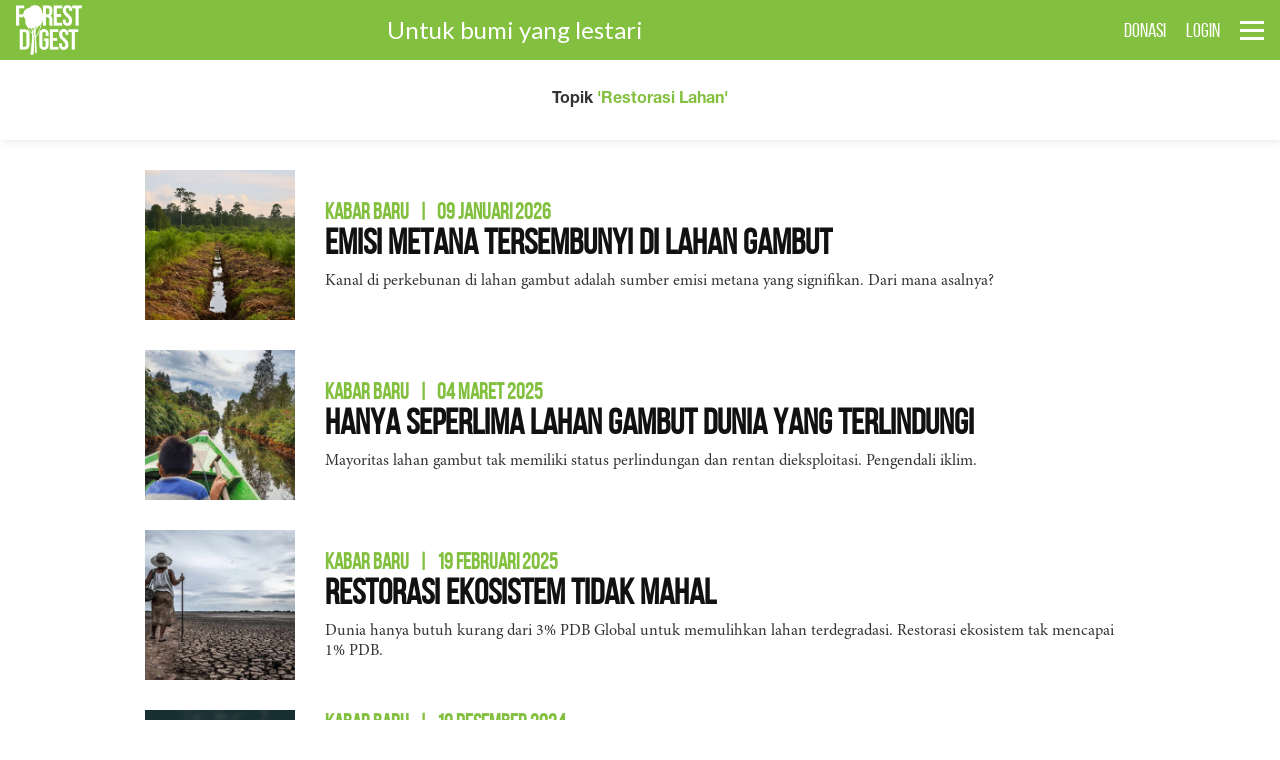

--- FILE ---
content_type: text/html; charset=UTF-8
request_url: https://www.forestdigest.com/tags/Restorasi-Lahan
body_size: 5215
content:
<!doctype html>
<html lang="en" class="no-js">
<head>
	<meta charset="UTF-8">
	<meta name="viewport" content="width=device-width, initial-scale=1">
    <!-- Content-Security-Policy -->
        
	<link rel="stylesheet" href="https://www.forestdigest.com/css/font-awesome_new.css">
    <link rel="stylesheet" href="https://www.forestdigest.com/css/reset_new.css?v=1">
    <link rel="stylesheet" href="https://www.forestdigest.com/css/style_new.css?v=1.4">
    <link rel="stylesheet" href="https://www.forestdigest.com/css/front_new.css?ver=1.1">
    <link rel="stylesheet" href="https://www.forestdigest.com/css/mobile_new.css">
    <link rel="shortcut icon" href="https://www.forestdigest.com/favicon.ico" type="image/x-icon" >
    <link href="https://fonts.googleapis.com/css2?family=Lato:wght@100;300;400;700;900&display=swap" rel="stylesheet">
	<title>Hasil&nbsp;Pencarian&nbsp;-  Restorasi Lahan -&nbsp;ForestDigest.Com</title>
    <meta name="keywords" content="Forest Digest">
    <link rel="canonical" href="https://www.forestdigest.com/tags/Restorasi-Lahan" />
    <meta name="publisher" content="Forest Digest">  
    <meta content="Forest Digest" name="author" />
    <meta name="description" content="Forest Digest mempromosikan pengelolaan lingkungan yang adil dan berkelanjutan, dengan perspektif yang ajek. Untuk bumi yang lestari." />
    <meta name="robots" content="index, follow" />
    <!-- Global site tag (gtag.js) - Google Analytics -->
    <script nonce="F0restD1gest"  async src="https://www.googletagmanager.com/gtag/js?id=UA-125155024-1"></script>
    <script nonce="F0restD1gest" >
        window.dataLayer = window.dataLayer || [];
        function gtag(){dataLayer.push(arguments);}
        gtag('js', new Date());
        gtag('config', 'UA-125155024-1');
    </script>
</head>
<body>
    <header class="main-header">
	<a id="cd-logo" href="https://www.forestdigest.com"><img src="https://www.forestdigest.com/images/logos.png" alt="Homepage"></a>
	<h1 class="title-head hide_mobile">Untuk bumi yang lestari</h1>
	<nav id="cd-top-nav">
		<ul>

			
			<li class="hide_mobile">
				<div class="element-box" style="margin-top:20px;">
					<div id="google_translate_element" >
						<span style="font-size:15px;margin-top:5px;color:white;"></span>
					</div>
				</div>
				</li>

			<li class="hide_mobile"><a href="https://www.forestdigest.com/donasi">DONASI</a></li>
						<li><a href="https://www.forestdigest.com/login">LOGIN</a></li>
					</ul>
	</nav>
	<a id="cd-menu-trigger" href="#0"><span class="cd-menu-icon"></span></a>
</header>	<main class="cd-main-content">
	<div class="rubrikbox">
    	<p class="margin-top-sm margin-bottom-sm">Topik <span class="cl-green">'Restorasi Lahan'</span></p>
    </div>
	<div class="container small">
    	<div class="container-col margin-no">
        	<ul class="list-hasil">
                                <li>
                    <div class="latest-img">
                        <a href="https://www.forestdigest.com/detail/2796/emisi-metana-rawa-gambut" class="fadeIn">
                            <img loading="lazy" alt="Saluran air di lahan gambut (foto: phys.org)" src="https://images.forestdigest.com/upload/2026/20260102072612.jpg">
                        </a>
                    </div>
                    <div class="latest-box">
                        <h4 class="rubrik"><a href="https://www.forestdigest.com/rubrik/25/kabar-baru">Kabar Baru<span class="margin-left-xs margin-right-xs">|</span>09 Januari 2026</a></h4>
                        <h2 class="title"><a href="https://www.forestdigest.com/detail/2796/emisi-metana-rawa-gambut" class="fade">Emisi Metana Tersembunyi di Lahan Gambut</a></h2>
                        <p>Kanal di perkebunan di lahan gambut adalah sumber emisi metana yang signifikan. Dari mana asalnya?</p>
                    </div>
                </li>
                                <li>
                    <div class="latest-img">
                        <a href="https://www.forestdigest.com/detail/2710/perlindungan-lahan-gambut-dunia" class="fadeIn">
                            <img loading="lazy" alt="Lahan gambut di Indonesia (foto: UNOPS)" src="https://images.forestdigest.com/upload/2025/20250302055550.jpg">
                        </a>
                    </div>
                    <div class="latest-box">
                        <h4 class="rubrik"><a href="https://www.forestdigest.com/rubrik/25/kabar-baru">Kabar Baru<span class="margin-left-xs margin-right-xs">|</span>04 Maret 2025</a></h4>
                        <h2 class="title"><a href="https://www.forestdigest.com/detail/2710/perlindungan-lahan-gambut-dunia" class="fade">Hanya Seperlima Lahan Gambut Dunia yang Terlindungi</a></h2>
                        <p>Mayoritas lahan gambut tak memiliki status perlindungan dan rentan dieksploitasi. Pengendali iklim.
</p>
                    </div>
                </li>
                                <li>
                    <div class="latest-img">
                        <a href="https://www.forestdigest.com/detail/2704/restorasi-ekosistem-pdb-global" class="fadeIn">
                            <img loading="lazy" alt="Lahan terdegradasi (foto: World Economic Forum)" src="https://images.forestdigest.com/upload/2025/20250216191227.jpg">
                        </a>
                    </div>
                    <div class="latest-box">
                        <h4 class="rubrik"><a href="https://www.forestdigest.com/rubrik/25/kabar-baru">Kabar Baru<span class="margin-left-xs margin-right-xs">|</span>19 Februari 2025</a></h4>
                        <h2 class="title"><a href="https://www.forestdigest.com/detail/2704/restorasi-ekosistem-pdb-global" class="fade">Restorasi Ekosistem Tidak Mahal</a></h2>
                        <p>Dunia hanya butuh kurang dari 3% PDB Global untuk memulihkan lahan terdegradasi. Restorasi ekosistem tak mencapai 1% PDB.</p>
                    </div>
                </li>
                                <li>
                    <div class="latest-img">
                        <a href="https://www.forestdigest.com/detail/2664/hutan-terdeforestasi-pulih-alami" class="fadeIn">
                            <img loading="lazy" alt="Regenerasi alami hutan (foto: Unsplash.com)" src="https://images.forestdigest.com/upload/2024/20241212193146.jpg">
                        </a>
                    </div>
                    <div class="latest-box">
                        <h4 class="rubrik"><a href="https://www.forestdigest.com/rubrik/25/kabar-baru">Kabar Baru<span class="margin-left-xs margin-right-xs">|</span>19 Desember 2024</a></h4>
                        <h2 class="title"><a href="https://www.forestdigest.com/detail/2664/hutan-terdeforestasi-pulih-alami" class="fade">Ratusan Juta Hektare Hutan yang Terdeforestasi Bisa Pulih Secara Alami</a></h2>
                        <p>Lebih dari 215 juta hektare hutan yang terdeforestasi di seluruh dunia bisa pulih secara alami. Menekan biaya restorasi ekosistem.</p>
                    </div>
                </li>
                                <li>
                    <div class="latest-img">
                        <a href="https://www.forestdigest.com/detail/2618/konversi-gambut-jadi-sawit" class="fadeIn">
                            <img loading="lazy" alt="Sawit di bekas lahan gambut terbakar (foto: Mongabay)" src="https://images.forestdigest.com/upload/2024/20240820190329.jpg">
                        </a>
                    </div>
                    <div class="latest-box">
                        <h4 class="rubrik"><a href="https://www.forestdigest.com/rubrik/25/kabar-baru">Kabar Baru<span class="margin-left-xs margin-right-xs">|</span>20 Agustus 2024</a></h4>
                        <h2 class="title"><a href="https://www.forestdigest.com/detail/2618/konversi-gambut-jadi-sawit" class="fade">Gambut Bekas Terbakar Berubah Jadi Kebun Sawit</a></h2>
                        <p>Rawa gambut yang telah terbakar banyak dialihkan menjadi perkebunan monokultur. Gambut makin rentan.</p>
                    </div>
                </li>
                                <li>
                    <div class="latest-img">
                        <a href="https://www.forestdigest.com/detail/2558/restorasi-hutan-deforestasi" class="fadeIn">
                            <img loading="lazy" alt="Semai tumbuhan (foto: unsplash.com)" src="https://images.forestdigest.com/upload/2024/20240412180726.jpg">
                        </a>
                    </div>
                    <div class="latest-box">
                        <h4 class="rubrik"><a href="https://www.forestdigest.com/rubrik/25/kabar-baru">Kabar Baru<span class="margin-left-xs margin-right-xs">|</span>18 April 2024</a></h4>
                        <h2 class="title"><a href="https://www.forestdigest.com/detail/2558/restorasi-hutan-deforestasi" class="fade">Deforestasi Sulit Pulih, Walau dengan Restorasi</a></h2>
                        <p>Restorasi buatan punya tingkat kegagalan tinggi dibanding pemulihan alami. Deforestasi tidak bisa kembali.
</p>
                    </div>
                </li>
                                <li>
                    <div class="latest-img">
                        <a href="https://www.forestdigest.com/detail/2387/manfaat-pohon-pinus" class="fadeIn">
                            <img loading="lazy" alt="Lokasi perkemahan di hutan pinus Limpakuwus, Purwokerto, Jawa Tengah (Foto: Dok. HAE IPB)" src="https://images.forestdigest.com/upload/2022/20220329090850.jpg">
                        </a>
                    </div>
                    <div class="latest-box">
                        <h4 class="rubrik"><a href="https://www.forestdigest.com/rubrik/31/pojok-restorasi">Pojok Restorasi<span class="margin-left-xs margin-right-xs">|</span>26 Agustus 2023</a></h4>
                        <h2 class="title"><a href="https://www.forestdigest.com/detail/2387/manfaat-pohon-pinus" class="fade">Manfaat Pinus untuk Lingkungan dan Ekonomi</a></h2>
                        <p>Pinus merkusii termasuk tanaman multifungsi. Bisa jadi tanaman reboisasi bernilai ekonomi.</p>
                    </div>
                </li>
                                <li>
                    <div class="latest-img">
                        <a href="https://www.forestdigest.com/detail/2368/restorasi-gambut-rendah-emisi" class="fadeIn">
                            <img loading="lazy" alt="Inovasi 4N dalam restorasi rawa gambut yang rendah emisi" src="https://images.forestdigest.com/upload/2023/20230806174937.jpg">
                        </a>
                    </div>
                    <div class="latest-box">
                        <h4 class="rubrik"><a href="https://www.forestdigest.com/rubrik/31/pojok-restorasi">Pojok Restorasi<span class="margin-left-xs margin-right-xs">|</span>06 Agustus 2023</a></h4>
                        <h2 class="title"><a href="https://www.forestdigest.com/detail/2368/restorasi-gambut-rendah-emisi" class="fade">Inovasi Restorasi Rawa Gambut Rendah Emisi</a></h2>
                        <p>Sebagai pengendali iklim, restorasi gambut perlu rendah emisi. Tawaran inovasi restorasi gambut yang lestari.</p>
                    </div>
                </li>
                                <li>
                    <div class="latest-img">
                        <a href="https://www.forestdigest.com/detail/2349/bambu-restorasi-lahan" class="fadeIn">
                            <img loading="lazy" alt="Bambu adalah tumbuhan dengan pertumbuhan tercepat (foto: unsplash.com/Keisuke Kuribara)" src="https://images.forestdigest.com/upload/2023/20230721222553.jpg">
                        </a>
                    </div>
                    <div class="latest-box">
                        <h4 class="rubrik"><a href="https://www.forestdigest.com/rubrik/25/kabar-baru">Kabar Baru<span class="margin-left-xs margin-right-xs">|</span>25 Juli 2023</a></h4>
                        <h2 class="title"><a href="https://www.forestdigest.com/detail/2349/bambu-restorasi-lahan" class="fade">Bisakah Bambu Menangkal Krisis Iklim?</a></h2>
                        <p>Bambu memiliki beragam kemampuan, mulai dari serapan karbon tinggi hingga menjadi material ramah lingkungan multifungsi.
</p>
                    </div>
                </li>
                                <li>
                    <div class="latest-img">
                        <a href="https://www.forestdigest.com/detail/2338/dampak-el-nino-tumbuhan" class="fadeIn">
                            <img loading="lazy" alt="Pohon mundu (Foto: Titut Y)" src="https://images.forestdigest.com/upload/2023/20230705084356.jpg">
                        </a>
                    </div>
                    <div class="latest-box">
                        <h4 class="rubrik"><a href="https://www.forestdigest.com/rubrik/25/kabar-baru">Kabar Baru<span class="margin-left-xs margin-right-xs">|</span>05 Juli 2023</a></h4>
                        <h2 class="title"><a href="https://www.forestdigest.com/detail/2338/dampak-el-nino-tumbuhan" class="fade">Dampak El Nino Terhadap Fenologi Tumbuhan</a></h2>
                        <p>El Ni&ntilde;o bisa berdamapk buruk pada tumbuhan. Studi fenologi bisa mencegahnya.</p>
                    </div>
                </li>
                                <li>
                    <div class="latest-img">
                        <a href="https://www.forestdigest.com/detail/2214/nyamplung-restorasi-gambut" class="fadeIn">
                            <img loading="lazy" alt="Nyamplung untuk merestorasi lahan gambut terdegradasi (Foto: CIFOR)" src="https://images.forestdigest.com/upload/2023/20230409121347.jpg">
                        </a>
                    </div>
                    <div class="latest-box">
                        <h4 class="rubrik"><a href="https://www.forestdigest.com/rubrik/31/pojok-restorasi">Pojok Restorasi<span class="margin-left-xs margin-right-xs">|</span>26 April 2023</a></h4>
                        <h2 class="title"><a href="https://www.forestdigest.com/detail/2214/nyamplung-restorasi-gambut" class="fade">Potensi Nyamplung untuk Restorasi Lahan Gambut Terdegradasi</a></h2>
                        <p>Nyamplung memiliki adaptasi tumbuh bagus di berbagai tipe lahan, termasuk di lahan gambut terdegradasi.</p>
                    </div>
                </li>
                                <li>
                    <div class="latest-img">
                        <a href="https://www.forestdigest.com/detail/2206/sig-restorasi-lahan" class="fadeIn">
                            <img loading="lazy" alt="Penggunaan SIG untuk restorasi lahan (foto: www.samvriddhi.org)" src="https://images.forestdigest.com/upload/2023/20230403020546.jpg">
                        </a>
                    </div>
                    <div class="latest-box">
                        <h4 class="rubrik"><a href="https://www.forestdigest.com/rubrik/31/pojok-restorasi">Pojok Restorasi<span class="margin-left-xs margin-right-xs">|</span>04 April 2023</a></h4>
                        <h2 class="title"><a href="https://www.forestdigest.com/detail/2206/sig-restorasi-lahan" class="fade">Peran SIG dalam Restorasi Lahan</a></h2>
                        <p>Sistem Informasi Geografis (SIG) membantu perencanaan dan pengawasan program restorasi.</p>
                    </div>
                </li>
                            </ul>
            <!--
            <ul class="pagination">
                <li><a href="#"><i class="fa fa-chevron-left" aria-hidden="true"></i></a></li>
                <li class="selected">1</li>
                <li><a href="#">2</a></li>
                <li><a href="#">3</a></li>
                <li><a href="#">4</a></li>
                <li><a href="#">5</a></li>
                <li><a href="#"><i class="fa fa-chevron-right" aria-hidden="true"></i></a></li>
            </ul>
            -->
        </div> <!-- container col -->
    </div> <!-- container -->
    <footer class="footerbox">
	<div class="inner-footer">
    <div class="footer-left">
    <p class="cl-white teks">Media Sosial</p>
	<ul class="medsos">
    	<li><a href="https://www.facebook.com/MajalahForestDigest"><i class="fa fa-facebook"></i></a></li>
        <li><a href="https://www.instagram.com/forestdigest/"><i class="fa fa-instagram"></i></a></li>
        <li><a href="https://www.youtube.com/forestdigest"><i class="fa fa-youtube-play"></i></a></li>
        <li><a href="https://twitter.com/ForestDigest"><i class="fa fa-twitter"></i></a></li>
        <li><a href="https://plus.google.com/104812978149285224507"><i class="fa fa-google-plus"></i></a></li>
        <li><a href="https://www.linkedin.com/in/forest-digest-5423ba170"><i class="fa fa-linkedin"></i></a></li>
        <!--
        <li><a href="#"><span style="font-size:8px;">LINE</span></a></li>
        <li><a href="#"><i class="fa fa-whatsapp"></i></a></li>
        <li><a href="#"><i class="fa fa-pinterest"></i></a></li>
        -->
	</ul>
   	</div>
    <div class="footer-sosmed">
		<p class="cl-white teks">Jika anda setuju dengan visi misi majalah ini, yang mendukung pengelolaan hutan dan lingkungan secara adil dan berkelanjutan, dukung kami dengan berdonasi melalui rekening: Bank BRI PT Foresta Darmaga Indonesia <a style="color:#83c03f;" href="https://www.forestdigest.com/donasi">1167-01-000-218-561</a></p>
        <div class="footer-link">
    	<ul class="about-link">
        	<li><a href="https://www.forestdigest.com/tentang-kami" class="fade">Tentang Kami</a></li>
            <li><a href="https://www.forestdigest.com/hubungi-kami" class="fade">Hubungi Kami</a></li>
            <li><a href="https://www.forestdigest.com/pedoman-media-siber" class="fade">Pedoman Media Siber</a></li>
            <li><a href="https://www.forestdigest.com/kebijakan-privasi" class="fade">Kebijakan Privasi</a></li>
        </ul>
        <p class="copy">&copy; 2020 ForestDigest.com. Hak Cipta dilindungi Undang-undang.</p>
        </div>
    </div>
    </div>
</footer>
    </main> <!-- cd-main-content -->
    <nav id="cd-lateral-nav">
	<div class="boxsearch">
        <form id="form1" name="form1" method="GET" action="https://www.forestdigest.com/hasil">
            <input type="text" id="search" name="search" class="search-input" placeholder="search...">
            <input type="hidden" name="ci_csrf_token" id="token" value="e0d673822f9ab938ef0d4e2f023d6bfeef34c79b7b507c387d67406900c54b13">
            <button class="search-btn centering" onclick="document.getElementById('form1').submit();"><i class="fa fa-search"></i></button>
        </form>
    </div>

    <div class="hide_desktop" style="padding:10px 15px;background:#e7fbd2;">
        <div id="google_translate_elementt" >
                <span style="font-size:15px;margin-top:5px;color:white;"></span>
            </div>
        
           
    </div>


    <script nonce="F0restD1gest"  type="text/javascript">
        function googleTranslateElementInit() {
            setCookie('googtrans', '/en/id',1);
            var width = (window.innerWidth > 0) ? window.innerWidth : screen.width;
            if(width < 740){
                new google.translate.TranslateElement({pageLanguage: 'id'}, 'google_translate_elementt');
            } else {
                new google.translate.TranslateElement({pageLanguage: 'id'}, 'google_translate_element');
            }
        }
            
            
            // console.log($('#some').html());
            // new google.language.translate($('#some').html(), 'en',  function(result)         
            // {
            //     console.log(result);
            //     $('#some').html(result.translation);
            // });
       
        // function translate(){
  
        //     var sourceText = $('#judul').text();
            
        //     var url = "https://translate.googleapis.com/translate_a/single?client=gtx&sl=id&tl=en&dt=t&q=" + encodeURI(sourceText);
        //     //console.log(url);
            
        //     $.getJSON(url, function(data) {
        //         $('#judul').text(data[0][0][0]);
        //         });

        // }

        </script>
        <script nonce="F0restD1gest"  type="text/javascript" src="//translate.google.com/translate_a/element.js?cb=googleTranslateElementInitt"></script>	
 
     
    <div class="hide_desktop" style="padding:10px 15px;background:#e7fbd2;">
    	<a href="https://www.forestdigest.com/donasi" class="margin-no sign-btn medium bg-green cl-white" style="font-weight:700;font-size:20px;">DONASI</a>
    </div>


    


   
             
    <ul class="cd-navigation cd-single-item-wrapper">
                <li><a  href="https://www.forestdigest.com">Home</a></li>
        <li><a  href="https://www.forestdigest.com/rubrik/25/kabar-baru">Kabar Baru</a></li>
        <li><a  href="https://www.forestdigest.com/rubrik/27/surat-dari-darmaga">Surat dari Darmaga</a></li>
        <li><a  href="https://www.forestdigest.com/rubrik/31/pojok-restorasi">Pojok Restorasi</a></li>
        <li><a  href="https://www.forestdigest.com/rubrik/1/album">Album</a></li><li><a  href="https://www.forestdigest.com/rubrik/2/angka">Angka</a></li><li><a  href="https://www.forestdigest.com/rubrik/3/bintang">Bintang</a></li><li><a  href="https://www.forestdigest.com/rubrik/4/buku">Buku</a></li><li><a  href="https://www.forestdigest.com/rubrik/5/fotografi">Fotografi</a></li><li><a  href="https://www.forestdigest.com/rubrik/21/inforial">Inforial</a></li><li><a  href="https://www.forestdigest.com/rubrik/6/kabar-alumni">Kabar Alumni</a></li><li><a  href="https://www.forestdigest.com/rubrik/7/kabar-kampus">Kabar Kampus</a></li><li><a  href="https://www.forestdigest.com/rubrik/23/kabar-rimbawan">Kabar Rimbawan</a></li><li><a  href="https://www.forestdigest.com/rubrik/9/kolom">Kolom</a></li><li><a  href="https://www.forestdigest.com/rubrik/10/kutipan">Kutipan</a></li><li><a  href="https://www.forestdigest.com/rubrik/29/laporan-khusus">Laporan Khusus</a></li><li><a  href="https://www.forestdigest.com/rubrik/11/laporan-utama">Laporan Utama</a></li><li><a  href="https://www.forestdigest.com/rubrik/12/oase">Oase</a></li><li><a  href="https://www.forestdigest.com/rubrik/28/obituari">Obituari</a></li><li><a  href="https://www.forestdigest.com/rubrik/26/penelitian">Penelitian</a></li><li><a  href="https://www.forestdigest.com/rubrik/13/perjalanan">Perjalanan</a></li><li><a  href="https://www.forestdigest.com/rubrik/14/pigura">Pigura</a></li><li><a  href="https://www.forestdigest.com/rubrik/15/profil">Profil</a></li><li><a  href="https://www.forestdigest.com/rubrik/22/ragam">Ragam</a></li><li><a  href="https://www.forestdigest.com/rubrik/16/reportase">Reportase</a></li><li><a  href="https://www.forestdigest.com/rubrik/17/salam-ketua">Salam Ketua</a></li><li><a  href="https://www.forestdigest.com/rubrik/30/sudut-pandang">Sudut Pandang</a></li><li><a  href="https://www.forestdigest.com/rubrik/18/surat">Surat</a></li><li><a  href="https://www.forestdigest.com/rubrik/19/teknologi">Teknologi</a></li><li><a  href="https://www.forestdigest.com/rubrik/24/teroka">Teroka</a></li><li><a  href="https://www.forestdigest.com/rubrik/20/wawancara">Wawancara</a></li>    </ul> <!-- cd-single-item-wrapper -->
</nav>        <script nonce="F0restD1gest"  src="https://www.forestdigest.com/js/jquery-3.7.1.min.js"></script>
    <script nonce="F0restD1gest"  src="https://www.forestdigest.com/js/main.js"></script>
    <script nonce="F0restD1gest" >
    if ( window.history.replaceState ) {

        window.history.replaceState( null, null, window.location.href );
        }
    </script>
<script defer src="https://static.cloudflareinsights.com/beacon.min.js/vcd15cbe7772f49c399c6a5babf22c1241717689176015" integrity="sha512-ZpsOmlRQV6y907TI0dKBHq9Md29nnaEIPlkf84rnaERnq6zvWvPUqr2ft8M1aS28oN72PdrCzSjY4U6VaAw1EQ==" data-cf-beacon='{"version":"2024.11.0","token":"95d3d4f6478e4220a410626607cc0d78","r":1,"server_timing":{"name":{"cfCacheStatus":true,"cfEdge":true,"cfExtPri":true,"cfL4":true,"cfOrigin":true,"cfSpeedBrain":true},"location_startswith":null}}' crossorigin="anonymous"></script>
</body>
</html>

--- FILE ---
content_type: text/css
request_url: https://www.forestdigest.com/css/front_new.css?ver=1.1
body_size: 3648
content:
.cd-main-content{background:#fff;}
.cl-red2{color:#E32B2E !important;}
.cl-green2{color:#21C314 !important;}
.bg-forest{background:url('../images/bg-forest.jpg') top center no-repeat; background-size:cover; background-attachment:fixed;}
.front-left{width:100%; padding:0; margin:0 auto; position:relative; padding-right:330px;}
.front-right{min-height:100vh; width:300px; position:absolute; top:0; right:0;}
.top-banner{height:90px; width:970px; margin:30px auto;}
.top-banner img{width:100%; height:auto;}
.right-banner{height:250px; width:300px; margin:0 auto;}
.right-banner img{width:100%; height:auto;}
.big-card{position:relative; display:block;margin-bottom:60px;}
.big-card .foto-img{width:100%; height:auto; overflow:hidden; margin:0 auto; display:flex; align-items:center; justify-content:center;}
.big-card .foto-img img{width:100%; height:auto; margin:0 auto; display:block;} /*ukuran foto: 1200 X 564 */
.big-card .text-box{width:100%; padding:15px 0 0 0;display:flex; align-items:flex-start; justify-content:center; flex-direction:column;}
.big-card h4.rubrik{text-transform:uppercase; margin:0; font-size:20px; line-height:22px; color:#83c03f;font-family: "BebasNeue-Light", Arial;}
.big-card h4.date{text-transform:uppercase; margin:0; font-size:14px; line-height:18px; font-weight:400; color:#999;font-family:"Helvetica Neue", Arial;}
.big-card h4.rubrik a{color:#83c03f;} .big-card h4.rubrik a:hover{color:#0D68FF;}
.big-card h2.title{font-size:42px; line-height:44px; margin:0;font-family:'Lato', Arial; font-weight:900;}
.big-card p{ font-family: 'Lato'; font-size:16px; line-height:20px; margin-top:10px;}
.boxbox{margin-bottom:60px;}
.boxbox .head{margin:0 auto 15px auto; padding:0; text-align:center;}
.boxbox .head h3.head-title{font-size:32px; line-height:34px;font-family: "BebasNeue-Regular", Arial;}
.cover-front{overflow:hidden;width:200px; margin:0 auto; text-align:center;}
a.edisi-lain{font-size:24px; line-height:26px;font-family: "BebasNeue-Regular", Arial; margin:15px 0 0 0; display:block;}
.cover-front .cover-terbaru{width:100%; height:auto; margin-bottom:15px;}
.cover-front .cover-terbaru img{width:100%; height:auto;}
.cover-front p{font-family:'Lato', Arial; font-size:16px; line-height:20px;}
ul.terpopuler{list-style:none; list-style-position:inside; margin:0; padding:0;}
ul.terpopuler li{margin:0 0 15px 0; overflow:hidden;}
ul.terpopuler li .box-angka{width:40px; height:40px; float:left;}
ul.terpopuler li .box-angka .angka{font-size:44px; line-height:44px;font-family: "BebasNeue-Regular", Arial; text-align:center; margin:auto; color:#83c03f;}
ul.terpopuler li .terpopuler-text{padding-left:50px;}
ul.terpopuler li .terpopuler-text h3.title{font-size:16px; line-height:20px; margin:0;font-family: 'Lato'; font-weight:500;}
.blockpage{position:fixed; z-index:100; background:rgba(255,255,255,0.9); width:100vw; height:100vh; top:0; left:0; right:0; bottom:0; display:flex; align-items:center; justify-content:center; padding:15px;}
.blockpage .box-subs{width:500px; height:auto; border-radius:10px; padding:0; overflow:hidden;}
.blockpage .box-subs .head-subs{background:#83c03f; padding:15px; position:relative; height:46px;font-size: 22px;line-height: 24px;font-family: "BebasNeue-Regular", Arial;}
.blockpage .box-subs .inner-subs{padding:15px;background:#000;}
.blockpage .box-subs .head-subs .close-btn{height:46px; width:46px; display:flex; align-items:center; justify-content:center; cursor:pointer; position:absolute; top:0; right:0;}
.block-login{width:100%; min-height:100vh; display:flex; align-items:center; justify-content:center; flex-direction:column; padding:30px;}
.block-login h2.title{font-size: 42px;line-height: 44px;margin: 0 0 30px 0;font-family: "BebasNeue-Regular", Arial;font-weight:300;}
.block-login #logos{margin:0 auto 15px auto;}
.block-login #logos img{width:120px; height:auto;}
.block-login .box-login{width:400px; min-height:100px; background:#fff; box-shadow:1px 1px 5px rgba(0,0,0,0.1); border-radius:6px; overflow:hidden; padding:30px;}
/*element*/
label.small{font-size:12px; padding-bottom:5px; display:inline-flex;}
.element-box{margin:0; position:relative; height:auto;}
.element-box .icons{width:40px; height:40px; position:absolute; left:0; top:0; z-index: 2;border-right: 1px solid #dddddd; display: flex; align-items:center; justify-content: center;}
.element-box .icons.small{width:30px; height:30px;}
.element-box input.element-input{width:100%; height:40px; padding:10px 10px 10px 50px; background:#fff; border:1px solid #dddddd;font-size:14px;}
.element-box textarea.element-area{width:100%; min-height:120px; padding:10px 10px 10px 50px; background:#fff; border:1px solid #dddddd;font-size:14px;}
.element-box.overinput input.element-input{padding-right:50px;}
.element-box.overinput button.sign-btn{height:40px; width:40px;border:1px solid #dddddd;}
.element-box .input-field{margin:0;}
.element-box .file-field{position:relative;}
.element-box .file-field .btn.upload{background:#dddddd;cursor: pointer;display: inline-flex;align-items:center;justify-content:center;height:40px;width:40px; float:none; padding:0; position:absolute; top:0; left:0; z-index:2;}
.element-box .file-field .btn.upload i{font-size:16px;color:#4e4e4e; line-height:normal;}
.element-box .file-field input[type=file]{position: absolute;top: 0;right: 0;left: 0;bottom: 0;width: 100%;margin: 0;padding: 0;font-size: 20px;cursor: pointer;opacity:0;filter: alpha(opacity=0); z-index:3;}
.element-box .file-field .file-path-wrapper{text-align:left;background: #fff;padding:0;width: 100%;position: relative;border:1px solid #dddddd;height:40px; overflow:hidden;}
.element-box .file-field input.file-path {width: 100%;height: 40px;border: none;padding-left: 50px;font-size:14px;}
button.sign-btn{width:100%; height:50px; background:#0D68FF; color:#fff;transition: all 0.3s ease-in-out;opacity:1; margin-top:5px; display:flex; align-items:center; justify-content: center; border:none; border-radius:2px; font-weight:400;}
.radius6{border-radius:6px !important;}
.element-box.overinput .sign-btn{position:absolute; right:0; top:0; width:30px; z-index:1;margin-top:0;}
button.sign-btn.minimalis{width:auto; padding:0 30px; display: inline-flex; margin:0;}
button.sign-btn.medium{height:40px; font-size:14px;}
button.sign-btn.small{height:30px; font-size:12px; padding:0 15px;}
button.sign-btn.stroke{border:1px solid #0D68FF; background:#fff; color:#0D68FF; opacity:1;transition: all 0.3s ease-in-out;}
button.sign-btn:hover.stroke{background:#fff;opacity:0.7;transition: all 0.3s ease-in-out;}
button.sign-btn.sblue{border-color:#0D68FF; color:#0D68FF;}
button.sign-btn:hover{transition: all 0.3s ease-in-out; opacity:0.9; background:#0D68FF;}
a.sign-btn{width:100%; height:50px; background:#0D68FF; color:#fff;transition: all 0.3s ease-in-out;opacity:1; margin-top:5px; display:flex; align-items:center; justify-content: center; border:none; border-radius:2px; font-weight:400;}
a.sign-btn.minimalis{width:auto; padding:0 30px; display: inline-flex; margin:0;}
a.sign-btn.medium{height:40px; font-size:14px;}
a.sign-btn.small{height:30px; font-size:12px; padding:0 15px;}
a.sign-btn.stroke{border:1px solid #0D68FF; background:#fff; color:#0D68FF; opacity:1;transition: all 0.3s ease-in-out;}
a.sign-btn.stroke.sblack{border-color:#4e4e4e; color:#4e4e4e;}
a.sign-btn:hover.stroke{background:#fff;opacity:0.9;transition: all 0.3s ease-in-out;}
a.sign-btn.stroke.sblue{border-color:#0D68FF; color:#0D68FF;}
a.sign-btn:hover{transition: all 0.3s ease-in-out; opacity:0.9; background:#0D68FF;}
a.sign-btn.stroke:hover{transition: all 0.3s ease-in-out; opacity:0.7;}
a.sign-btn.line, button.sign-btn.line{background:#fff; border:1px solid #0D68FF; color:#0D68FF;}
.element-box .element-select{-webkit-box-sizing: border-box;-moz-box-sizing: border-box;box-sizing: border-box;-webkit-appearance: none;-moz-appearance: none; display:block;}
.element-box select.element-select {
	width:100%; height:40px; padding:5px 5px 5px 50px; background:#fff; border:1px solid #dddddd;font-size:14px;
	-webkit-box-sizing: border-box;-moz-box-sizing: border-box;box-sizing: border-box;-webkit-appearance: none;-moz-appearance: none;
  background-image:
linear-gradient(45deg, transparent 50%, #a7a8ba 50%),
linear-gradient(135deg, #a7a8ba 50%, transparent 50%),
linear-gradient(to right, #dddddd , #dddddd );
  background-position:
calc(100% - 20px) calc(1em + 2px),
calc(100% - 16px) calc(1em + 2px),
calc(100% - 2.5em) 0.5em;
  background-size:
5px 5px,
5px 5px,
1px 1.5em;
  background-repeat: no-repeat;
}
.element-box select.element-select.noicons, .element-box input.element-input.noicons, .element-box textarea.element-area.noicons{padding-left:10px !important; min-width:10px;}
.element-box input.element-input.small{height:30px; font-size:12px; padding-left:40px;}
.element-box textarea.element-area.small{font-size:12px; padding-left:40px;}
.element-box select.element-select.minimalis{min-width:120px; width:auto;  padding-right: 35px;}
.element-box input.element-input.minimalis{min-width:146px; width:auto;}
.element-box select.element-select.small{height:30px; font-size:12px;  background-position:
calc(100% - 15px) calc(1em + -1px),
calc(100% - 10px) calc(1em + -1px),
calc(100% - 2.5em) 0.3em;
  background-size:
5px 5px,
5px 5px,
1px 1.5em; padding-left:40px;
  background-repeat: no-repeat;}
.element-radio {cursor:pointer; font-size:12px;}
.element-radio input[type="radio"]{opacity:1;border:2px solid #dddddd;background:#fff;height:20px;width:20px;position:absolute;top:0;cursor:pointer;-webkit-appearance:none;-moz-appearance: none;appearance: none;border-radius:10px;display:inline-flex; margin-right:5px;}
.element-radio input:checked{opacity:1; background:#fff; -webkit-appearance:none;-moz-appearance: none;appearance: none; border:2px solid #0D68FF;}
.element-radio input:checked:before{position:absolute; width:12px; height:12px;top:2px; left:2px;background:#0D68FF; border-radius:8px; content:''; z-index:2;}
.element-radio input:disabled{opacity:1; background:#fff; -webkit-appearance:none;-moz-appearance: none;appearance: none; border:2px solid #d91c40; cursor: not-allowed;}
.element-radio input:disabled:before{font-family:'FontAwesome'; position:absolute; width:16px; height:16px;top:0px; left:0;content:'\f00d'; color:#d91c40; font-size:12px; font-weight:normal; display:flex; align-items:center; justify-content:center; z-index:2;margin:0 auto;}
.element-radio > label {display: inline-flex !important;margin-left:30px;cursor:pointer;}

.element-check {cursor:pointer;}
.element-check input[type="checkbox"]{opacity:1;border:2px solid #dddddd;background:#fff;height:20px;width:20px;position:absolute;top:0;cursor:pointer;-webkit-appearance:none;-moz-appearance: none;appearance: none;border-radius:4px;display:inline-flex; margin-right:5px;}
.element-check input:checked{opacity:1; background:#fff; border:2px solid #0D68FF;-webkit-appearance:none;-moz-appearance: none;appearance: none;}
.element-check input:checked:before{font-family:'FontAwesome'; position:absolute; width:16px; height:16px;top:0px; left:0;content:'\f00c'; color:#0D68FF; font-size:12px; font-weight:normal; display:flex; align-items:center; justify-content:center; z-index:2;}
.element-check input:disabled{opacity:1; background:#fff; border:2px solid #d91c40;-webkit-appearance:none;-moz-appearance: none;appearance: none;cursor: not-allowed;}
.element-check input:disabled:before{font-family:'FontAwesome'; content:'\f00d'; position:absolute;  width:16px; height:16px;top:0px; left:0; color:#d91c40; font-size:12px; display:flex; align-items:center; justify-content:center; z-index:2;}
.element-check > label {display: inline-flex !important;margin-left:30px;cursor:pointer;}

.box-radio-input{position:relative; width:100%; overflow:hidden; height:80px;}
.box-radio-input .img-radio {height:80px; width:100%; background:transparent; position:absolute; cursor:pointer !important; z-index:3; overflow:hidden; border-radius:0; left:0; right:0;}
.box-radio-input .img-radio label{font-size:16px; line-height:19px;}
.box-radio-input .img-radio input[type="radio"]{opacity:1; height:80px; width:100%; position:relative; cursor:pointer !important; background:transparent;margin:0 auto; border:none;-webkit-appearance:none;-moz-appearance: none; overflow:hidden;}
.box-radio-input .img-radio input[type="radio"]:before{font-family:'FontAwesome'; position:absolute; width:50px; height:80px;background:transparent; content:'\f10c'; color:#ddd;  font-size:24px; font-weight:normal; display:flex; align-items:center; justify-content:center; z-index:2; bottom:0; right:0;}
.box-radio-input .img-radio input:radio{opacity:1;-webkit-appearance:none;-moz-appearance: none;appearance: none;margin:0 auto; display:inline-block; border:none;background:transparent;}
.box-radio-input .img-radio input:radio:before{font-family:'FontAwesome'; position:absolute; width:100%; height:80px;background:transparent; content:'\f10c'; color:#44a323; font-size:24px; font-weight:normal; display:flex; align-items:center; justify-content:center; border:none; z-index:2;bottom:0; right:0;}
.box-radio-input .img-radio input:checked{opacity:1;-webkit-appearance:none;-moz-appearance: none;appearance: none;margin:0 auto; display:inline-block; border:none;background:rgba(0,0,0,0.1);}
.box-radio-input .img-radio input:checked:before{font-family:'FontAwesome'; position:absolute; width:50px; height:80px;content:'\f058'; color:#44a323; background:transparent; font-size:24px; font-weight:normal; display:flex; align-items:center; justify-content:center; border:none; z-index:2;bottom:0; right:0;}

.box-img-radio{width:100%; height:80px; overflow:hidden; position:relative; margin:0; border:1px solid #ddd;}
.box-img-radio .box-text h3.title{margin:0;}
.box-img-radio .box-text{height:80px; display:flex; align-items:flex-start; flex-direction:column; justify-content:center; padding-left:15px; padding-right:65px;}
.box-img-radio .box-icons{height:80px; width:80px; overflow:hidden; float:left;}
.box-img-radio .box-icons img{height:80px; width:80px; display:block;}
/*box deposit*/
.box-deposit{border:1px solid #111; padding:8px 0 5px 5px; display:flex; align-items:center; justify-content:space-between; height:39px; margin:0; overflow:hidden; background:#f8f8f8; margin-bottom:5px;}
.box-deposit h4.title{font-size:24px; line-height:normal; margin:0; padding:0;font-family: "BebasNeue-Regular", Arial;}
/*profile*/
.main-all .left-profile{width:20%; float:left; padding:75px 15px; margin:0; height:auto;}
.main-all .right-profile{width:80%; float:left; padding:75px 15px; margin:0;position:relative; overflow:hidden;}
.box-avatar{border-radius:2px; border:1px solid #dddddd; margin:0 auto 5px auto; overflow:hidden; padding:15px; display:flex; align-items:center; justify-content:center; flex-direction:column;}
.box-avatar .avatar-profile {width: 82px;height: 82px;border-radius: 41px;margin: 0 auto;overflow: hidden;display: flex;align-items: center;justify-content: center; border:1px solid #eee; background:#eee;}
.box-avatar .avatar-profile img{width:100%; height:81px;}
.box-avatar h4.title{font-size:12px; line-height:14px; font-weight:600; margin:10px 0 0 0;}
ul.menu-profile{list-style:none; list-style-position:inside; padding:0; margin:0;border-radius:2px; border:1px solid #dddddd;}
ul.menu-profile li{display:block;}
ul.menu-profile li a{padding:10px; border-top:1px solid #ddd;display:block; font-size:12px; font-weight:600;}
ul.menu-profile li:first-child a{border-top:none;}
.profile-deposit{border:1px solid #ddd; padding:10px 10px 40px 10px; display:flex; align-items:center; justify-content:center; flex-direction:column; margin:0 auto 5px auto; overflow:hidden; position:relative;}
.profile-deposit.front{display:none;}
.profile-deposit a.plus-btn{width:60px; height:30px; border-radius:30px 30px 0 0; display:flex; align-items:center; justify-content:center; padding:5px 10px 0 10px; position:absolute; left:auto; right:auto; bottom:0;}
.profile-deposit h4.title{font-size:24px; line-height:normal; margin:0; padding:0;font-family: "BebasNeue-Regular", Arial;}
.block-data{display:block; margin:0 auto 30px auto;}
.block-data h3.title{text-transform: uppercase;margin: 0 0 5px 0;font-size: 22px;line-height: 24px;color: #83c03f;font-family: "BebasNeue-Regular", Arial;}
.table-div{border-top:1px solid #e2e4fc; padding:8px 0; margin:0; font-size:14px; line-height:18px; overflow: hidden;}
.table-div.noborder{border:none;}
.table-div .left-div{width:30%; float:left; padding:0 15px 0 0;}
.table-div .right-div{width:70%; float:left; padding:0 0 0 15px;}
.table-div .full-div{width:100%; float:none; padding:0;}
.cmd-icon {float: right;height: 19px;overflow: hidden;}
.firstcharacter {color: #000;float: left;font-family:"BebasNeue-Regular", Arial;font-size: 75px;line-height: 60px;padding-top:4px;padding-right: 8px;padding-left: 3px;}
.box-histori{display:block; margin-bottom:15px; border:1px solid #ddd; border-radius:2px; overflow:hidden;}
.box-histori .histori-head{display:flex; padding:10px 15px; justify-content:space-between; border-bottom:1px solid #ddd;}
.box-histori h4.small{font-size:12px; line-height:14px;font-weight:400;}
.box-histori h4.medium{font-size:14px; line-height:16px;font-weight:400;}
.box-histori h4.big{font-size:16px; line-height:20px;font-weight:400;}
.box-histori .histori-body{display:block; overflow:hidden; padding:10px 15px;}
.box-histori .histori-body .histori-col{float:left; padding:0 15px; width:25%; position:relative;}
.box-histori .histori-body .histori-col:before{ content:''; position:absolute; top:0; bottom:0; height:auto; width:1px; background:#ddd; left:0;}
.box-histori .histori-body .histori-col:first-child{width:50%;}
.box-histori .histori-body .histori-col:first-child:before{display:none;}
.box-histori .histori-body .histori-col.full{width:100%; margin:0;}
.box-histori .histori-body .histori-artikel{display:block;}
.box-histori .histori-body .histori-artikel .histori-img{width:60px; height:60px; float:left; margin-right:10px; overflow:hidden; display:flex; align-items:center; justify-content:center; border-radius:4px;}
.box-histori .histori-body .histori-artikel .histori-img img{width:auto; height:60px;}
.box-histori .histori-body .histori-artikel .histori-text{overflow:hidden; min-height:60px; display:flex; justify-content:center; flex-direction:column; align-items:flex-start;}
.gagal-btn{position:relative; cursor:pointer;}
/*.gagal-btn .info-box{width:100%; padding:10px; background:rgba(0,0,0,0.9); overflow:hidden; position:fixed; top:60px; left:0; right:0; visibility:hidden; transition: all 0.3s ease-in-out;opacity:0; z-index:-9999;transition-delay:0.2s;}
.gagal-btn:hover .info-box{visibility:visible;transition: all 0.3s ease-in-out;opacity:1; z-index:1; transition-delay:0.2s;}*/
#infos_btn{display:inline-flex; cursor:pointer;}
#info_box {
  display: none;
  transition: all 0.3s ease-in-out;
  width:100%; padding:10px; background:rgba(0,0,0,0.9); overflow:hidden; position:fixed; top:60px; left:0; right:0;
  z-index:300;
}
#infos_btn:hover ~ #info_box {
  transition: all 0.3s ease-in-out; display:block;
}
.boxadv{border-top:1px solid #ddd; border-bottom:1px solid #ddd; padding:5px 0 10px 0; margin:10px auto; display:flex; align-items:center; justify-content:center;}
.boxadv .adv300{margin:0 auto;width:300px; height:auto; position:relative; padding-top:15px;}
.boxadv .adv300:before{content:'advetorial'; position:absolute; top:0; left:0; z-index:1; font-size:11px; color:#bbb;}
@keyframes animate {
    0%   {opacity: 0;}
    100% {opacity: 1;}
}
@media only screen and (max-width:800px) {
.front-left{width:100%; padding:0;}
.front-right{min-height:inherit; width:100%; position:inherit; top:inherit; right:inherit;}
.bg-forest{background:#83c03f !important;}
.main-all .left-profile {width:100%; float:none; padding:15px;}
.main-all .right-profile  {width:100%; float:none; padding:15px;}
.box-histori .histori-body .histori-col{float:left; padding:0 15px; width:50%; position:relative;}
.box-histori .histori-body .histori-col:before{ content:''; position:absolute; top:0; bottom:0; height:auto; width:1px; background:#ddd; left:0;}
.box-histori .histori-body .histori-col:first-child{width:100%; float:none; border-bottom:1px solid #ddd; padding-bottom:10px; margin-bottom:10px;}
.box-histori .histori-body .histori-col:first-child:before, .box-histori .histori-body .histori-col:nth-child(2):before{display:none;}
.box-histori .histori-body .histori-col.full{width:100%; margin:0; padding:0 15px; border:none;}
	}
.goog-te-combo{}
